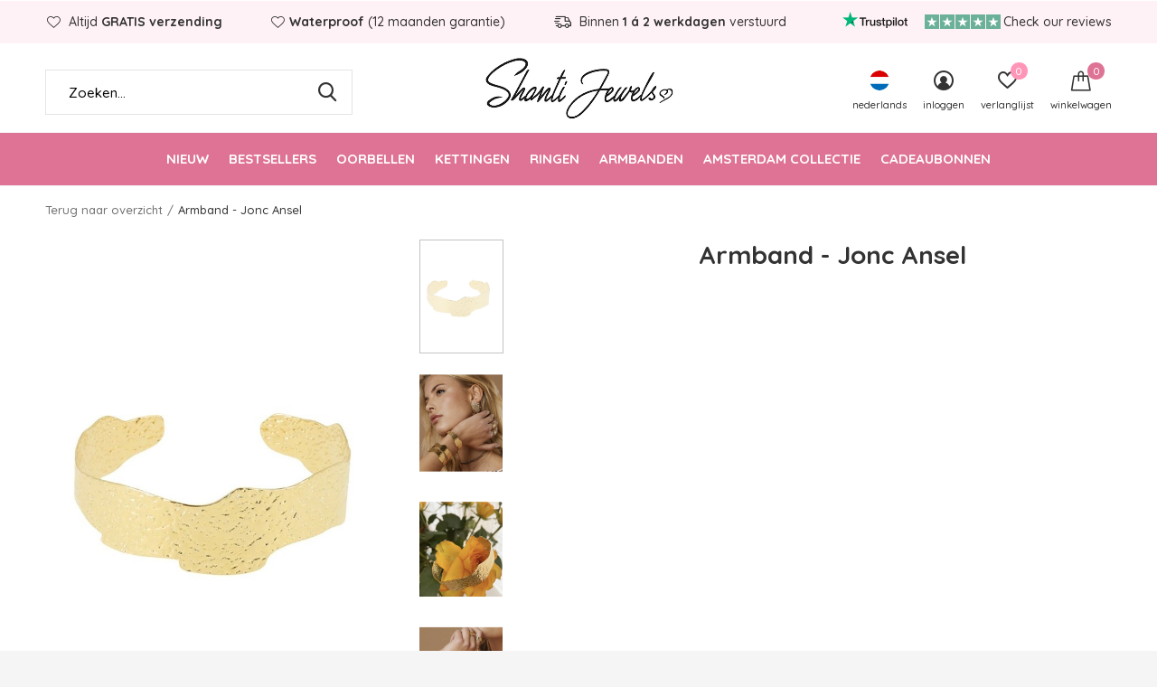

--- FILE ---
content_type: text/html;charset=utf-8
request_url: https://www.shantijewels.nl/nl/armband-jonc-ansel.html
body_size: 9440
content:
<!doctype html>
<html class="new mobile  " lang="nl" dir="ltr">
	<head>
        <meta charset="utf-8"/>
<!-- [START] 'blocks/head.rain' -->
<!--

  (c) 2008-2026 Lightspeed Netherlands B.V.
  http://www.lightspeedhq.com
  Generated: 22-01-2026 @ 09:59:42

-->
<link rel="canonical" href="https://www.shantijewels.nl/nl/armband-jonc-ansel.html"/>
<link rel="alternate" href="https://www.shantijewels.nl/nl/index.rss" type="application/rss+xml" title="Nieuwe producten"/>
<meta name="robots" content="noodp,noydir"/>
<meta name="google-site-verification" content="0GMN1KB1R7pltfi8Gup4h4S_XOxZ9RC9FJaA-5grDcw"/>
<meta property="og:url" content="https://www.shantijewels.nl/nl/armband-jonc-ansel.html?source=facebook"/>
<meta property="og:site_name" content="Shanti Jewels"/>
<meta property="og:title" content="Armband - Jonc Ansel"/>
<meta property="og:description" content="Stainless Steel armband. Stainless steel is waterproof en verkleurt niet. 12 maanden garantie op verkleuring. Gratis verzending in NL. "/>
<meta property="og:image" content="https://cdn.webshopapp.com/shops/262192/files/427110144/armband-jonc-ansel.jpg"/>
<script src="https://app.dmws.plus/shop-assets/262192/dmws-plus-loader.js?id=3dfb921ad8ccd757ee247e7666a3a24a"></script>
<script>
<script id='pixel-script-poptin' src='https://cdn.popt.in/pixel.js?id=b237623117e3d' async='true'></script>
</script>
<!--[if lt IE 9]>
<script src="https://cdn.webshopapp.com/assets/html5shiv.js?2025-02-20"></script>
<![endif]-->
<!-- [END] 'blocks/head.rain' -->
		<meta charset="utf-8">
		<meta http-equiv="x-ua-compatible" content="ie=edge">
		<title>Armband - Jonc Ansel - Shanti Jewels</title>
		<meta name="description" content="Stainless Steel armband. Stainless steel is waterproof en verkleurt niet. 12 maanden garantie op verkleuring. Gratis verzending in NL. ">
		<meta name="keywords" content="Albert Cuyp, Stainless Steel, Stainless steel oorbellen, Albert Cuyp markt, waterproof sieraden, waterproof jewelry, waterproof oorbellen, waterproof kettingen, waterproof ringen, waterproof armbanden, Stainless Steel sieraden, stainless steel ringen, sta">
		<meta name="theme-color" content="#ffffff">
		<meta name="MobileOptimized" content="320">
		<meta name="HandheldFriendly" content="true">
<noscript><img height="1" width="1" style="display:none"
src="https://www.facebook.com/tr?id=446333720733896&ev=PageView&noscript=1"
/></noscript>
<!-- End Meta Pixel Code -->
		<meta name="viewport" content="width=device-width,initial-scale=1,maximum-scale=1,viewport-fit=cover,target-densitydpi=device-dpi,shrink-to-fit=no">
		<meta name="author" content="https://www.dmws.nl">
		<link rel="preload" as="style" href="https://cdn.webshopapp.com/assets/gui-2-0.css?2025-02-20">
		<link rel="preload" as="style" href="https://cdn.webshopapp.com/assets/gui-responsive-2-0.css?2025-02-20">
		<link rel="preload" href="https://fonts.googleapis.com/css?family=Quicksand:100,300,400,500,600,700,800,900%7CQuicksand:100,300,400,500,600,700,800,900&display=block" as="style">
		<link rel="preload" as="style" href="https://cdn.webshopapp.com/shops/262192/themes/179373/assets/fixed.css?20250925160253">
    <link rel="preload" as="style" href="https://cdn.webshopapp.com/shops/262192/themes/179373/assets/screen.css?20250925160253">
		<link rel="preload" as="style" href="https://cdn.webshopapp.com/shops/262192/themes/179373/assets/custom.css?20250925160253">
		<link rel="preload" as="font" href="https://cdn.webshopapp.com/shops/262192/themes/179373/assets/icomoon.woff2?20250925160253">
		<link rel="preload" as="script" href="https://cdn.webshopapp.com/assets/jquery-1-9-1.js?2025-02-20">
		<link rel="preload" as="script" href="https://cdn.webshopapp.com/assets/jquery-ui-1-10-1.js?2025-02-20">
		<link rel="preload" as="script" href="https://cdn.webshopapp.com/shops/262192/themes/179373/assets/scripts.js?20250925160253">
		<link rel="preload" as="script" href="https://cdn.webshopapp.com/shops/262192/themes/179373/assets/custom.js?20250925160253">
    <link rel="preload" as="script" href="https://cdn.webshopapp.com/assets/gui.js?2025-02-20">
		<link href="https://fonts.googleapis.com/css?family=Quicksand:100,300,400,500,600,700,800,900%7CQuicksand:100,300,400,500,600,700,800,900&display=block" rel="stylesheet" type="text/css">
		<link rel="stylesheet" media="screen" href="https://cdn.webshopapp.com/assets/gui-2-0.css?2025-02-20">
		<link rel="stylesheet" media="screen" href="https://cdn.webshopapp.com/assets/gui-responsive-2-0.css?2025-02-20">
    <link rel="stylesheet" media="screen" href="https://cdn.webshopapp.com/shops/262192/themes/179373/assets/fixed.css?20250925160253">
		<link rel="stylesheet" media="screen" href="https://cdn.webshopapp.com/shops/262192/themes/179373/assets/screen.css?20250925160253">
		<link rel="stylesheet" media="screen" href="https://cdn.webshopapp.com/shops/262192/themes/179373/assets/custom.css?20250925160253">
		<link rel="icon" type="image/x-icon" href="https://cdn.webshopapp.com/shops/262192/themes/179373/assets/favicon.png?20250925160253">
		<link rel="apple-touch-icon" href="https://cdn.webshopapp.com/shops/262192/themes/179373/assets/apple-touch-icon.png?20250925160253">
		<link rel="mask-icon" href="https://cdn.webshopapp.com/shops/262192/themes/179373/assets/safari-pinned-tab.svg?20250925160253" color="#000000">
		<link rel="manifest" href="https://cdn.webshopapp.com/shops/262192/themes/179373/assets/manifest.json?20250925160253">
		<link rel="preconnect" href="https://ajax.googleapis.com">
		<link rel="preconnect" href="//cdn.webshopapp.com/">
		<link rel="preconnect" href="https://fonts.googleapis.com">
		<link rel="preconnect" href="https://fonts.gstatic.com" crossorigin>
		<link rel="dns-prefetch" href="https://ajax.googleapis.com">
		<link rel="dns-prefetch" href="//cdn.webshopapp.com/">	
		<link rel="dns-prefetch" href="https://fonts.googleapis.com">
		<link rel="dns-prefetch" href="https://fonts.gstatic.com" crossorigin>
    <script src="https://cdn.webshopapp.com/assets/jquery-1-9-1.js?2025-02-20"></script>
    <script src="https://cdn.webshopapp.com/assets/jquery-ui-1-10-1.js?2025-02-20"></script>

		<meta name="msapplication-config" content="https://cdn.webshopapp.com/shops/262192/themes/179373/assets/browserconfig.xml?20250925160253">
<meta property="og:title" content="Armband - Jonc Ansel">
<meta property="og:type" content="website"> 
<meta property="og:description" content="Stainless Steel armband. Stainless steel is waterproof en verkleurt niet. 12 maanden garantie op verkleuring. Gratis verzending in NL. ">
<meta property="og:site_name" content="Shanti Jewels">
<meta property="og:url" content="https://www.shantijewels.nl/">
<meta property="og:image" content="https://cdn.webshopapp.com/shops/262192/files/427110144/300x250x2/armband-jonc-ansel.jpg">
<meta itemprop="price" content="34.95"><meta itemprop="priceCurrency" content="EUR">
<meta name="twitter:title" content="Armband - Jonc Ansel">
<meta name="twitter:description" content="Stainless Steel armband. Stainless steel is waterproof en verkleurt niet. 12 maanden garantie op verkleuring. Gratis verzending in NL. ">
<meta name="twitter:site" content="Shanti Jewels">
<meta name="twitter:card" content="https://cdn.webshopapp.com/shops/262192/themes/179373/v/1171763/assets/logo.png?20220405152943">
<meta name="twitter:image" content="https://cdn.webshopapp.com/shops/262192/files/427110144/300x250x2/armband-jonc-ansel.jpg">
<script type="application/ld+json">
  [
        {
      "@context": "http://schema.org",
      "@type": "Product", 
      "name": "Armband - Jonc Ansel",
      "url": "https://www.shantijewels.nl/nl/armband-jonc-ansel.html",
            "description": "Stainless Steel armband. Stainless steel is waterproof en verkleurt niet. 12 maanden garantie op verkleuring. Gratis verzending in NL. ",      "image": "https://cdn.webshopapp.com/shops/262192/files/427110144/300x250x2/armband-jonc-ansel.jpg",                        "offers": {
        "@type": "Offer",
        "price": "34.95",        "url": "https://www.shantijewels.nl/nl/armband-jonc-ansel.html",
        "priceValidUntil": "2027-01-22",
        "priceCurrency": "EUR",
          "availability": "https://schema.org/InStock",
          "inventoryLevel": "1"
              }
          },
        {
      "@context": "http://schema.org/",
      "@type": "Organization",
      "url": "https://www.shantijewels.nl/",
      "name": "Shanti Jewels",
      "legalName": "Shanti Jewels",
      "description": "Stainless Steel armband. Stainless steel is waterproof en verkleurt niet. 12 maanden garantie op verkleuring. Gratis verzending in NL. ",
      "logo": "https://cdn.webshopapp.com/shops/262192/themes/179373/v/1171763/assets/logo.png?20220405152943",
      "image": "https://cdn.webshopapp.com/shops/262192/themes/179373/v/2722601/assets/banner-grid-banner-1-image.jpg?20250925155014",
      "contactPoint": {
        "@type": "ContactPoint",
        "contactType": "Customer service",
        "telephone": ""
      },
      "address": {
        "@type": "PostalAddress",
        "streetAddress": "Visit us at the Albert Cuyp Market in front of nr 168",
        "addressLocality": "Want to know more about our story? Check the headline &#039;Customer Service&#039;.",
        "postalCode": "",
        "addressCountry": "NL"
      }
         
    },
    { 
      "@context": "http://schema.org", 
      "@type": "WebSite", 
      "url": "https://www.shantijewels.nl/", 
      "name": "Shanti Jewels",
      "description": "Stainless Steel armband. Stainless steel is waterproof en verkleurt niet. 12 maanden garantie op verkleuring. Gratis verzending in NL. ",
      "author": [
        {
          "@type": "Organization",
          "url": "https://www.dmws.nl/",
          "name": "DMWS B.V.",
          "address": {
            "@type": "PostalAddress",
            "streetAddress": "Klokgebouw 195 (Strijp-S)",
            "addressLocality": "Eindhoven",
            "addressRegion": "NB",
            "postalCode": "5617 AB",
            "addressCountry": "NL"
          }
        }
      ]
    }
  ]
</script>        <meta name="facebook-domain-verification" content="r6v3niw35tplapdfqvb9o8mu6e8sj7" />

	</head>
	<body>
  	    <ul class="hidden-data hidden"><li>262192</li><li>179373</li><li>ja</li><li>nl</li><li>live</li><li>info//shantijewels/nl</li><li>https://www.shantijewels.nl/nl/</li></ul><div id="root" ><header id="top" class=" static"><p id="logo" class="text-center"><a href="https://www.shantijewels.nl/nl/" accesskey="h"><img src="https://cdn.webshopapp.com/shops/262192/themes/179373/v/1171763/assets/logo.png?20220405152943" alt="Waterproof sieraden! De webshop voor Stainless Steel sieraden. Stainless Steel verkleurt niet en is waterproof. Gratis verzending in Nederland. "></a></p><nav id="skip"><ul><li><a href="#nav" accesskey="n">Ga naar navigatie (n)</a></li><li><a href="#content" accesskey="c">Ga naar inhoud (c)</a></li><li><a href="#footer" accesskey="f">Ga naar footer (f)</a></li></ul></nav><nav id="nav" aria-label="Kies een categorie" class="align-center"><ul><li class="menu-uppercase"><a  href="https://www.shantijewels.nl/nl/nieuw/">Nieuw</a></li><li class="menu-uppercase"><a  href="https://www.shantijewels.nl/nl/bestsellers/">Bestsellers</a></li><li class="menu-uppercase"><a  href="https://www.shantijewels.nl/nl/oorbellen/">Oorbellen</a><ul><li><a href="https://www.shantijewels.nl/nl/oorbellen/hoops/">Hoops</a></li><li><a href="https://www.shantijewels.nl/nl/oorbellen/studs/">Studs</a></li><li><a href="https://www.shantijewels.nl/nl/oorbellen/earcuffs/">Earcuffs</a></li><li><a href="https://www.shantijewels.nl/nl/oorbellen/piercings/">Piercings</a></li><li><a href="https://www.shantijewels.nl/nl/oorbellen/edelstenen/">Edelstenen</a></li><li><a href="https://www.shantijewels.nl/nl/oorbellen/stainless-steel/">Stainless Steel</a></li></ul></li><li class="menu-uppercase"><a  href="https://www.shantijewels.nl/nl/kettingen/">Kettingen</a><ul><li><a href="https://www.shantijewels.nl/nl/kettingen/stainless-steel/">Stainless steel</a></li><li><a href="https://www.shantijewels.nl/nl/kettingen/edelstenen/">Edelstenen</a></li><li><a href="https://www.shantijewels.nl/nl/kettingen/zonder-hanger/">Zonder hanger</a></li><li><a href="https://www.shantijewels.nl/nl/kettingen/lange-ketting/">Lange ketting</a></li></ul></li><li class="menu-uppercase"><a  href="https://www.shantijewels.nl/nl/ringen/">Ringen</a><ul><li><a href="https://www.shantijewels.nl/nl/ringen/stainless-steel/">Stainless steel</a></li><li><a href="https://www.shantijewels.nl/nl/ringen/edelstenen/">Edelstenen</a></li></ul></li><li class="menu-uppercase"><a  href="https://www.shantijewels.nl/nl/armbanden/">Armbanden</a><ul><li><a href="https://www.shantijewels.nl/nl/armbanden/stainless-steel/">Stainless steel</a></li><li><a href="https://www.shantijewels.nl/nl/armbanden/bangles/">Bangles</a></li><li><a href="https://www.shantijewels.nl/nl/armbanden/edelstenen/">Edelstenen</a></li></ul></li><li class="menu-uppercase"><a  href="https://www.shantijewels.nl/nl/amsterdam-collectie/">Amsterdam Collectie</a></li><li class="menu-uppercase"><a  href="https://www.shantijewels.nl/nl/cadeaubonnen/">Cadeaubonnen</a></li></ul><ul><li class="search"><a href="./"><i class="icon-zoom2"></i><span>zoeken</span></a></li><li class="lang"><a class="nl" href="./"><img src="https://cdn.webshopapp.com/shops/262192/themes/179373/assets/flag-nl.svg?20250925160253" alt="Nederlands" width="22" height="22"><span>nederlands</span></a><ul><li><a title="Nederlands" lang="nl" href="https://www.shantijewels.nl/nl/go/product/142822037"><img src="https://cdn.webshopapp.com/shops/262192/themes/179373/assets/flag-nl.svg?20250925160253" alt="Nederlands" width="18" height="18"><span>Nederlands</span></a></li><li><a title="English" lang="en" href="https://www.shantijewels.nl/en/go/product/142822037"><img src="https://cdn.webshopapp.com/shops/262192/themes/179373/assets/flag-en.svg?20250925160253" alt="English" width="18" height="18"><span>English</span></a></li></ul></li><li class="login"><a href=""><i class="icon-user-circle"></i><span>inloggen</span></a></li><li class="fav"><a class="open-login"><i class="icon-heart-strong"></i><span>verlanglijst</span><span class="no items" data-wishlist-items>0</span></a></li><li class="cart"><a href="https://www.shantijewels.nl/nl/cart/"><i class="icon-bag"></i><span>winkelwagen</span><span class="no">0</span></a></li></ul></nav><div class="bar with-trustmark"><ul class="list-usp"><li><i class="icon-heart-outline"></i> Altijd <b>GRATIS verzending</b></li><li><i class="icon-heart-outline"></i><b>Waterproof</b> (12 maanden garantie)</li><li><i class="icon-delivery"></i> Binnen <b>1 á 2 werkdagen</b> verstuurd</li></ul><p><span class="trustmark desktop-only"><a href="https://nl.trustpilot.com/review/shantijewels.nl" target="_blank"><img src="https://cdn.webshopapp.com/shops/262192/themes/179373/v/2558278/assets/trustmark-image.png?20250401200059" width="" height="20"></a></span><a href="https://nl.trustpilot.com/review/shantijewels.nl" target="_blank"><span class="rating-a c square_stars" data-val="" data-of="5"></span><span class="mobile-hide">Check our reviews</span></a></p></div><form action="https://www.shantijewels.nl/nl/search/" method="get" id="formSearch" data-search-type="desktop"><p><label for="q">Zoeken...</label><input id="q" name="q" type="search" value="" autocomplete="off" required data-input="desktop"><button type="submit">Zoeken</button></p><div class="search-autocomplete" data-search-type="desktop"><ul class="list-cart small m20"></ul><h2>Suggesties</h2><ul class="list-box"><li><a href="https://www.shantijewels.nl/nl/tags/cadeauset/">Cadeauset</a></li><li><a href="https://www.shantijewels.nl/nl/tags/sieraden/">Sieraden</a></li><li><a href="https://www.shantijewels.nl/nl/tags/agaat/">agaat</a></li><li><a href="https://www.shantijewels.nl/nl/tags/agate/">agate</a></li><li><a href="https://www.shantijewels.nl/nl/tags/armbanden/">armbanden</a></li><li><a href="https://www.shantijewels.nl/nl/tags/aumshanti/">aumshanti</a></li><li><a href="https://www.shantijewels.nl/nl/tags/cadeau/">cadeau</a></li><li><a href="https://www.shantijewels.nl/nl/tags/cadeau-voor-vriendin/">cadeau voor vriendin</a></li><li><a href="https://www.shantijewels.nl/nl/tags/cadeauverpakking/">cadeauverpakking</a></li><li><a href="https://www.shantijewels.nl/nl/tags/citrien/">citrien</a></li></ul></div></form></header><main id="content"><nav class="nav-breadcrumbs desktop-only"><ul><li><a href="https://www.shantijewels.nl/nl/">Terug naar overzicht</a></li><li>Armband - Jonc Ansel</li></ul></nav><article class="module-product"><ul class="list-slider"><li class=""><a data-fancybox-group="gallery" href="https://cdn.webshopapp.com/shops/262192/files/427110144/image.jpg"><img src="https://cdn.webshopapp.com/shops/262192/files/427110144/660x900x2/armband-jonc-ansel.jpg" alt="Armband - Jonc Ansel" width="660" height="900"></a><ul class="label"><li class="btn  active mobile-only"><a href="javascript:;" class="add-to-wishlist" data-url="https://www.shantijewels.nl/nl/account/wishlistAdd/142822037/?variant_id=282066229" data-id="142822037"><i class="icon-heart-outline"></i><span>Aan verlanglijst toevoegen</span></a></li></ul></li><li class=""><a data-fancybox-group="gallery" href="https://cdn.webshopapp.com/shops/262192/files/427109883/image.jpg"><img src="https://cdn.webshopapp.com/shops/262192/files/427109883/660x900x2/armband-jonc-ansel.jpg" alt="Armband - Jonc Ansel" width="660" height="900"></a></li><li class=""><a data-fancybox-group="gallery" href="https://cdn.webshopapp.com/shops/262192/files/430453284/image.jpg"><img src="https://cdn.webshopapp.com/shops/262192/files/430453284/660x900x2/armband-jonc-ansel.jpg" alt="Armband - Jonc Ansel" width="660" height="900"></a></li><li class=""><a data-fancybox-group="gallery" href="https://cdn.webshopapp.com/shops/262192/files/427109888/image.jpg"><img src="https://cdn.webshopapp.com/shops/262192/files/427109888/660x900x2/armband-jonc-ansel.jpg" alt="Armband - Jonc Ansel" width="660" height="900"></a></li></ul><div><header><h1>Armband - Jonc Ansel</h1></header><form action="https://www.shantijewels.nl/nl/cart/add/282066229/" id="product_configure_form" method="post" class="form-product" data-url="https://www.shantijewels.nl/nl/cart/add/282066229/"><div class="fieldset"><p class="price">
          €34,95
                    <span>Incl. btw</span></p><p class="in-stock-positive"><span class="strong">
                                                    
                                                    Op voorraad
                                
                                  </span>
          - Gratis verzending                            </p><input data-always type="hidden" name="bundle_id" id="product_configure_bundle_id" value=""></div><div class="trustpilot-widget m15" data-locale="en-GB" data-template-id="5419b637fa0340045cd0c936" data-businessunit-id="620fa37bb118b49f3f197263" data-style-height="20px" data-style-width="100%"><a href="https://www.trustpilot.com/review/shantijewels.nl" target="_blank" rel="noopener">Trustpilot</a></div><p class="submit m15"><button class="add-to-cart-button" type="submit">Toevoegen aan winkelwagen</button><a href="javascript:;" class="open-login"><i class="icon-heart-outline"></i><span>Inloggen voor wishlist</span></a></p><p class="link-btn"><a href="javascript:;" id="checkoutButton" class="a">Direct betalen</a></p><ul class="list-usp"><li><i class="icon-truck"></i> Altijd <b>GRATIS verzending</b></br>Binnen 1 á 2 werkdagen verstuurd</li></ul><div class="tabs-a m55"><div><div><p>ღ Waterproof sieraden<br />
ღ 12 maanden garantie op verkleuring<br />
ღ Allergie en nikkel vrij</p></div></div></div></form></div></article><div class="cols-d m70 product-content"><article><div class="half-content"><h5 class="s28 m10">Productomschrijving</h5><p><strong>Materiaal:</strong> Stainless steel</p><p><strong>Maat:</strong> One Size Fits All</p><p><strong>12 maanden garantie</strong> op verkleuring. </p><p>Stainless steel is waterproof en allergie en nikkelvrij. </p><p>Voor meer informatie over de garantie van onze sieraden verwijzen we je naar de pagina ‘<a title="'Garantie'" href="https://www.shantijewels.nl/nl/service/garantie/">Garantie</a>'.</p></div></article></div><article class="m40"><header class="heading-mobile text-left"><h5 class="s28 m10">Related articles</h5></header><ul class="list-collection slider"><li class=" " data-url="https://www.shantijewels.nl/nl/armband-thijssen-onyx.html?format=json" data-image-size="410x610x"><div class="img"><figure><a href="https://www.shantijewels.nl/nl/armband-thijssen-onyx.html"><img src="https://dummyimage.com/660x900/fff.png/fff" data-src="https://cdn.webshopapp.com/shops/262192/files/418618058/660x900x2/armband-thijssen-onyx.jpg" alt="Armband - Thijssen Onyx" width="310" height="430" class="first-image"></a></figure><form action="https://www.shantijewels.nl/nl/cart/add/276123654/" method="post" class="variant-select-snippet" data-novariantid="139789332" data-problem="https://www.shantijewels.nl/nl/armband-thijssen-onyx.html"><p><span class="variant"><select></select></span><button class="add-size-to-cart full-width" type="">Toevoegen aan winkelwagen</button></p></form><p class="btn"><a href="javascript:;" class="open-login"><i class="icon-heart"></i><span>Inloggen voor wishlist</span></a></p></div><ul class="label"></ul><h3 class="mobile-nobrand"><a href="https://www.shantijewels.nl/nl/armband-thijssen-onyx.html">Armband - Thijssen Onyx</a></h3><p class="price">€64,95    <span class="legal">Incl. btw</span></p></li><li class=" " data-url="https://www.shantijewels.nl/nl/armband-chinchero.html?format=json" data-image-size="410x610x"><div class="img"><figure><a href="https://www.shantijewels.nl/nl/armband-chinchero.html"><img src="https://dummyimage.com/660x900/fff.png/fff" data-src="https://cdn.webshopapp.com/shops/262192/files/410284513/660x900x2/armband-chinchero.jpg" alt="Armband - Chinchero" width="310" height="430" class="first-image"></a></figure><form action="https://www.shantijewels.nl/nl/cart/add/271077752/" method="post" class="variant-select-snippet" data-novariantid="137110663" data-problem="https://www.shantijewels.nl/nl/armband-chinchero.html"><p><span class="variant"><select></select></span><button class="add-size-to-cart full-width" type="">Toevoegen aan winkelwagen</button></p></form><p class="btn"><a href="javascript:;" class="open-login"><i class="icon-heart"></i><span>Inloggen voor wishlist</span></a></p></div><ul class="label"></ul><h3 class="mobile-nobrand"><a href="https://www.shantijewels.nl/nl/armband-chinchero.html">Armband - Chinchero</a></h3><p class="price">€49,95    <span class="legal">Incl. btw</span></p></li><li class=" " data-url="https://www.shantijewels.nl/nl/armband-raquel.html?format=json" data-image-size="410x610x"><div class="img"><figure><a href="https://www.shantijewels.nl/nl/armband-raquel.html"><img src="https://dummyimage.com/660x900/fff.png/fff" data-src="https://cdn.webshopapp.com/shops/262192/files/446833660/660x900x2/armband-raquel.jpg" alt="Armband - Raquel" width="310" height="430" class="first-image"></a></figure><form action="https://www.shantijewels.nl/nl/cart/add/278656080/" method="post" class="variant-select-snippet" data-novariantid="141125026" data-problem="https://www.shantijewels.nl/nl/armband-raquel.html"><p><span class="variant"><select></select></span><button class="add-size-to-cart full-width" type="">Toevoegen aan winkelwagen</button></p></form><p class="btn"><a href="javascript:;" class="open-login"><i class="icon-heart"></i><span>Inloggen voor wishlist</span></a></p></div><ul class="label"></ul><h3 class="mobile-nobrand"><a href="https://www.shantijewels.nl/nl/armband-raquel.html">Armband - Raquel</a></h3><p class="price">€34,95    <span class="legal">Incl. btw</span></p></li><li class=" " data-url="https://www.shantijewels.nl/nl/armband-pompei.html?format=json" data-image-size="410x610x"><div class="img"><figure><a href="https://www.shantijewels.nl/nl/armband-pompei.html"><img src="https://dummyimage.com/660x900/fff.png/fff" data-src="https://cdn.webshopapp.com/shops/262192/files/422345700/660x900x2/armband-pompei.jpg" alt="Armband - Pompei" width="310" height="430" class="first-image"></a></figure><form action="https://www.shantijewels.nl/nl/cart/add/278650143/" method="post" class="variant-select-snippet" data-novariantid="141122477" data-problem="https://www.shantijewels.nl/nl/armband-pompei.html"><p><span class="variant"><select></select></span><button class="add-size-to-cart full-width" type="">Toevoegen aan winkelwagen</button></p></form><p class="btn"><a href="javascript:;" class="open-login"><i class="icon-heart"></i><span>Inloggen voor wishlist</span></a></p></div><ul class="label"></ul><h3 class="mobile-nobrand"><a href="https://www.shantijewels.nl/nl/armband-pompei.html">Armband - Pompei</a></h3><p class="price">€44,95    <span class="legal">Incl. btw</span></p></li><li class=" " data-url="https://www.shantijewels.nl/nl/armband-sophia-onyx.html?format=json" data-image-size="410x610x"><div class="img"><figure><a href="https://www.shantijewels.nl/nl/armband-sophia-onyx.html"><img src="https://dummyimage.com/660x900/fff.png/fff" data-src="https://cdn.webshopapp.com/shops/262192/files/422346291/660x900x2/armband-sophia-onyx.jpg" alt="Armband - Sophia Onyx" width="310" height="430" class="first-image"></a></figure><form action="https://www.shantijewels.nl/nl/cart/add/278656060/" method="post" class="variant-select-snippet" data-novariantid="141125021" data-problem="https://www.shantijewels.nl/nl/armband-sophia-onyx.html"><p><span class="variant"><select></select></span><button class="add-size-to-cart full-width" type="">Toevoegen aan winkelwagen</button></p></form><p class="btn"><a href="javascript:;" class="open-login"><i class="icon-heart"></i><span>Inloggen voor wishlist</span></a></p></div><ul class="label"></ul><h3 class="mobile-nobrand"><a href="https://www.shantijewels.nl/nl/armband-sophia-onyx.html">Armband - Sophia Onyx</a></h3><p class="price">€64,95    <span class="legal">Incl. btw</span></p></li></ul></article><article><header class="heading-mobile text-left"><h5 class="s28 m10">Recente artikelen</h5></header><ul class="list-collection compact"><li class="single no-ajax text-left"><div class="img"><figure><img src="https://cdn.webshopapp.com/shops/262192/files/427110144/660x900x2/armband-jonc-ansel.jpg" alt="Armband - Jonc Ansel" width="310" height="430"></figure><form class="desktop-only" action="https://www.shantijewels.nl/nl/armband-jonc-ansel.html" method="post"><p><button class="w100" type="submit">Bekijk product</button></p></form></div><h2><a href="https://www.shantijewels.nl/nl/armband-jonc-ansel.html">Armband - Jonc Ansel</a></h2><p class="price">€34,95</p></li></ul></article></main><aside id="cart"><h5>Winkelwagen</h5><p>
    U heeft geen artikelen in uw winkelwagen...
  </p><p class="submit"><span><span>Bedrag tot gratis verzending</span> €0,00</span><span class="strong"><span>Totaal incl. btw</span> €0,00</span><a href="https://www.shantijewels.nl/nl/cart/">Bestellen</a></p></aside><form action="https://www.shantijewels.nl/nl/account/loginPost/" method="post" id="login"><h5>Inloggen</h5><p><label for="lc">E-mailadres</label><input type="email" id="lc" name="email" autocomplete='email' placeholder="E-mailadres" required></p><p><label for="ld">Wachtwoord</label><input type="password" id="ld" name="password" autocomplete='current-password' placeholder="Wachtwoord" required><a href="https://www.shantijewels.nl/nl/account/password/">Wachtwoord vergeten?</a></p><p><button class="side-login-button" type="submit">Inloggen</button></p><footer><ul class="list-checks"><li>Al je orders en retouren op één plek</li><li>Het bestelproces gaat nog sneller</li><li>Je winkelwagen is altijd en overal opgeslagen</li></ul><p class="link-btn"><a class="" href="https://www.shantijewels.nl/nl/account/register/">Account aanmaken</a></p></footer><input type="hidden" name="key" value="e2655ea922104d0425f3b3444181d32c" /><input type="hidden" name="type" value="login" /></form><p id="compare-btn" ><a class="open-compare"><i class="icon-compare"></i><span>vergelijk</span><span class="compare-items" data-compare-items>0</span></a></p><aside id="compare"><h5>Vergelijk producten</h5><ul class="list-cart compare-products"></ul><p class="submit"><span>You can compare a maximum of 5 products</span><a href="https://www.shantijewels.nl/nl/compare/">Start vergelijking</a></p></aside><footer id="footer"><form id="formNewsletter" action="https://www.shantijewels.nl/nl/account/newsletter/" method="post" class="form-newsletter"><input type="hidden" name="key" value="e2655ea922104d0425f3b3444181d32c" /><h2 class="gui-page-title">Meld je aan voor onze nieuwsbrief</h2><p>Ontvang de nieuwste aanbiedingen en promoties</p><p><label for="formNewsletterEmail">E-mail adres</label><input type="email" id="formNewsletterEmail" name="email" placeholder="E-mail adres" required><button type="submit" class="submit-newsletter">Abonneer</button></p></form><nav><div><h3>Klantenservice</h3><ul><li><a href="https://www.shantijewels.nl/nl/service/about/">Over ons</a></li><li><a href="https://www.shantijewels.nl/nl/service/shipping-returns/">Verzending &amp; retourneren</a></li><li><a href="https://www.shantijewels.nl/nl/service/waterproof-hoe-kan-dat/">Waterproof, how?</a></li><li><a href="https://www.shantijewels.nl/nl/service/garantie/">Garantie</a></li><li><a href="https://www.shantijewels.nl/nl/service/edelstenen/">Edelstenen</a></li><li><a href="https://www.shantijewels.nl/nl/service/">Contact</a></li></ul></div><div><h3>Mijn account</h3><ul><li><a href="https://www.shantijewels.nl/nl/account/" title="Registreren">Registreren</a></li><li><a href="https://www.shantijewels.nl/nl/account/orders/" title="Mijn bestellingen">Mijn bestellingen</a></li><li><a href="https://www.shantijewels.nl/nl/account/tickets/" title="Mijn tickets">Mijn tickets</a></li><li><a href="https://www.shantijewels.nl/nl/account/wishlist/" title="Mijn verlanglijst">Mijn verlanglijst</a></li></ul></div><div><h3>Categorieën</h3><ul><li><a href="https://www.shantijewels.nl/nl/nieuw/">Nieuw</a></li><li><a href="https://www.shantijewels.nl/nl/bestsellers/">Bestsellers</a></li><li><a href="https://www.shantijewels.nl/nl/oorbellen/">Oorbellen</a></li><li><a href="https://www.shantijewels.nl/nl/kettingen/">Kettingen</a></li><li><a href="https://www.shantijewels.nl/nl/ringen/">Ringen</a></li><li><a href="https://www.shantijewels.nl/nl/armbanden/">Armbanden</a></li><li><a href="https://www.shantijewels.nl/nl/amsterdam-collectie/">Amsterdam Collectie</a></li><li><a href="https://www.shantijewels.nl/nl/cadeaubonnen/">Cadeaubonnen</a></li></ul></div><div><h3>Over ons</h3><ul class="contact-footer m10"><li><span class="strong">Shanti Jewels</span></li><li>Visit us at the Albert Cuyp Market in front of nr 168</li><li></li><li>Want to know more about our story? Check the headline 'Customer Service'.</li></ul><ul class="contact-footer m10"></ul></div><div class="double"><ul class="link-btn"><li class="mailus"><a href="/cdn-cgi/l/email-protection#2a43444c456a59424b445e43404f5d4f4659044446" class="a">Email us</a></li></ul><ul class="list-social"><li><a rel="external" href="https://www.facebook.com/ShantiJewels.nl/"><i class="icon-facebook"></i><span>Facebook</span></a></li><li><a rel="external" href="https://www.instagram.com/shantijewelsnl/?hl=nl"><i class="icon-instagram"></i><span>Instagram</span></a></li></ul></div></nav><ul class="list-payments dmws-payments"><li><img data-src="https://cdn.webshopapp.com/shops/262192/themes/179373/assets/z-ideal.png?20250925160253" alt="ideal" width="45" height="21"></li><li><img data-src="https://cdn.webshopapp.com/shops/262192/themes/179373/assets/z-paypal.png?20250925160253" alt="paypal" width="45" height="21"></li><li><img data-src="https://cdn.webshopapp.com/shops/262192/themes/179373/assets/z-mastercard.png?20250925160253" alt="mastercard" width="45" height="21"></li><li><img data-src="https://cdn.webshopapp.com/shops/262192/themes/179373/assets/z-visa.png?20250925160253" alt="visa" width="45" height="21"></li><li><img data-src="https://cdn.webshopapp.com/shops/262192/themes/179373/assets/z-mistercash.png?20250925160253" alt="mistercash" width="45" height="21"></li><li><img data-src="https://cdn.webshopapp.com/shops/262192/themes/179373/assets/z-americanexpress.png?20250925160253" alt="americanexpress" width="45" height="21"></li></ul><p class="copyright dmws-copyright">© Copyright <span class="date">2019</span> - Theme By <a href="https://dmws.nl/themes/" target="_blank" rel="noopener">DMWS</a> x <a href="https://plus.dmws.nl/" title="Upgrade your theme with Plus+ for Lightspeed" target="_blank" rel="noopener">Plus+</a>  - <a href="https://www.shantijewels.nl/nl/rss/">RSS-feed</a></p></footer><script data-cfasync="false" src="/cdn-cgi/scripts/5c5dd728/cloudflare-static/email-decode.min.js"></script><script>
   var mobilemenuOpenSubsOnly = '0';
       var instaUser = false;
    var showSecondImage = 1;
  var newsLetterSeconds = '3';
   var test = 'test';
	var basicUrl = 'https://www.shantijewels.nl/nl/';
  var ajaxTranslations = {"Add to cart":"Toevoegen aan winkelwagen","Wishlist":"Verlanglijst","Add to wishlist":"Aan verlanglijst toevoegen","Compare":"Vergelijk","Add to compare":"Toevoegen om te vergelijken","Brands":"Merken","Discount":"Korting","Delete":"Verwijderen","Total excl. VAT":"Totaal excl. btw","Shipping costs":"Verzendkosten","Total incl. VAT":"Totaal incl. btw","Read more":"Lees meer","Read less":"Lees minder","No products found":"Geen producten gevonden","View all results":"Bekijk alle resultaten","":""};
  var categories_shop = {"9834416":{"id":9834416,"parent":0,"path":["9834416"],"depth":1,"image":0,"type":"category","url":"nieuw","title":"Nieuw","description":"","count":179},"11344922":{"id":11344922,"parent":0,"path":["11344922"],"depth":1,"image":0,"type":"category","url":"bestsellers","title":"Bestsellers","description":"","count":217},"7145987":{"id":7145987,"parent":0,"path":["7145987"],"depth":1,"image":0,"type":"category","url":"oorbellen","title":"Oorbellen","description":"","count":247,"subs":{"7701536":{"id":7701536,"parent":7145987,"path":["7701536","7145987"],"depth":2,"image":0,"type":"category","url":"oorbellen\/hoops","title":"Hoops","description":"","count":109},"7701542":{"id":7701542,"parent":7145987,"path":["7701542","7145987"],"depth":2,"image":0,"type":"category","url":"oorbellen\/studs","title":"Studs","description":"","count":49},"12338943":{"id":12338943,"parent":7145987,"path":["12338943","7145987"],"depth":2,"image":0,"type":"category","url":"oorbellen\/earcuffs","title":"Earcuffs","description":"","count":41},"12338945":{"id":12338945,"parent":7145987,"path":["12338945","7145987"],"depth":2,"image":0,"type":"category","url":"oorbellen\/piercings","title":"Piercings","description":"","count":17},"9242529":{"id":9242529,"parent":7145987,"path":["9242529","7145987"],"depth":2,"image":0,"type":"category","url":"oorbellen\/edelstenen","title":"Edelstenen","description":"","count":40},"9019747":{"id":9019747,"parent":7145987,"path":["9019747","7145987"],"depth":2,"image":0,"type":"category","url":"oorbellen\/stainless-steel","title":"Stainless Steel","description":"","count":242}}},"7145993":{"id":7145993,"parent":0,"path":["7145993"],"depth":1,"image":0,"type":"category","url":"kettingen","title":"Kettingen","description":"","count":142,"subs":{"7701509":{"id":7701509,"parent":7145993,"path":["7701509","7145993"],"depth":2,"image":0,"type":"category","url":"kettingen\/stainless-steel","title":"Stainless steel","description":"","count":139},"7701557":{"id":7701557,"parent":7145993,"path":["7701557","7145993"],"depth":2,"image":0,"type":"category","url":"kettingen\/edelstenen","title":"Edelstenen","description":"","count":21},"12832454":{"id":12832454,"parent":7145993,"path":["12832454","7145993"],"depth":2,"image":0,"type":"category","url":"kettingen\/zonder-hanger","title":"Zonder hanger","description":"","count":25},"13187777":{"id":13187777,"parent":7145993,"path":["13187777","7145993"],"depth":2,"image":0,"type":"category","url":"kettingen\/lange-ketting","title":"Lange ketting","description":"","count":34}}},"7508582":{"id":7508582,"parent":0,"path":["7508582"],"depth":1,"image":0,"type":"category","url":"ringen","title":"Ringen","description":"","count":244,"subs":{"9423540":{"id":9423540,"parent":7508582,"path":["9423540","7508582"],"depth":2,"image":0,"type":"category","url":"ringen\/stainless-steel","title":"Stainless steel","description":"","count":235},"9423537":{"id":9423537,"parent":7508582,"path":["9423537","7508582"],"depth":2,"image":0,"type":"category","url":"ringen\/edelstenen","title":"Edelstenen","description":"","count":109}}},"7145990":{"id":7145990,"parent":0,"path":["7145990"],"depth":1,"image":0,"type":"category","url":"armbanden","title":"Armbanden","description":"","count":182,"subs":{"7701548":{"id":7701548,"parent":7145990,"path":["7701548","7145990"],"depth":2,"image":0,"type":"category","url":"armbanden\/stainless-steel","title":"Stainless steel","description":"","count":181},"13186484":{"id":13186484,"parent":7145990,"path":["13186484","7145990"],"depth":2,"image":0,"type":"category","url":"armbanden\/bangles","title":"Bangles","description":"","count":66},"7701554":{"id":7701554,"parent":7145990,"path":["7701554","7145990"],"depth":2,"image":0,"type":"category","url":"armbanden\/edelstenen","title":"Edelstenen","description":"","count":39}}},"13439592":{"id":13439592,"parent":0,"path":["13439592"],"depth":1,"image":0,"type":"category","url":"amsterdam-collectie","title":"Amsterdam Collectie","description":"","count":24},"11701601":{"id":11701601,"parent":0,"path":["11701601"],"depth":1,"image":0,"type":"category","url":"cadeaubonnen","title":"Cadeaubonnen","description":"","count":6}};
  var readMore = 'Lees meer';
  var searchUrl = 'https://www.shantijewels.nl/nl/search/';
  var scriptsUrl = 'https://cdn.webshopapp.com/shops/262192/themes/179373/assets/async-scripts.js?20250925160253';
  var customUrl = 'https://cdn.webshopapp.com/shops/262192/themes/179373/assets/async-custom.js?20250925160253';
  var popupUrl = 'https://cdn.webshopapp.com/shops/262192/themes/179373/assets/popup.js?20250925160253';
  var fancyCss = 'https://cdn.webshopapp.com/shops/262192/themes/179373/assets/fancybox.css?20250925160253';
  var fancyJs = 'https://cdn.webshopapp.com/shops/262192/themes/179373/assets/fancybox.js?20250925160253';
  var checkoutLink = 'https://www.shantijewels.nl/nl/checkout/';
  var exclVat = 'Excl. btw';
  var compareUrl = 'https://www.shantijewels.nl/nl/compare/?format=json';
  var wishlistUrl = 'https://www.shantijewels.nl/nl/account/wishlist/?format=json';
  var shopSsl = true;
  var loggedIn = 0;
  var shopId = 262192;
  var priceStatus = 'enabled';
	var shopCurrency = '€';  
  var imageRatio = '660x900';
  var imageFill = '2';
    var freeShippingFrom = '17';
	var showFrom = '09';
	var template = 'pages/product.rain';
  var by = 'Door';
	var chooseV = 'Maak een keuze';
	var blogUrl = 'https://www.shantijewels.nl/nl/blogs/';
  var heroSpeed = '6000';
  var view = 'Bekijken';
  var pointsTranslation = 'points';
  var applyTranslation = 'Toepassen';
                                                                      
  var showDays = [
                                ];
  
	var noRewards = 'Geen beloningen beschikbaar voor deze order.';
	var validFor = 'Geldig voor';
    	var dev = false;
     
  window.LS_theme = {
    "name":"Access",
    "developer":"DMWS",
    "docs":"https://supportdmws.zendesk.com/hc/nl/sections/360004945520-Theme-Access",
  }
</script><style></style><style>
/* Safari Hotfix */
#login { display:none; }
.login-active #login { display: unset; }
/* End Safari Hotfix */
</style></div><script defer src="https://cdn.webshopapp.com/shops/262192/themes/179373/assets/scripts.js?20250925160253"></script><script defer src="https://cdn.webshopapp.com/shops/262192/themes/179373/assets/custom.js?20250925160253"></script><script>let $ = jQuery</script><script src="https://cdn.webshopapp.com/assets/gui.js?2025-02-20"></script><script src="https://cdn.webshopapp.com/assets/gui-responsive-2-0.js?2025-02-20"></script><!-- [START] 'blocks/body.rain' --><script>
(function () {
  var s = document.createElement('script');
  s.type = 'text/javascript';
  s.async = true;
  s.src = 'https://www.shantijewels.nl/nl/services/stats/pageview.js?product=142822037&hash=8514';
  ( document.getElementsByTagName('head')[0] || document.getElementsByTagName('body')[0] ).appendChild(s);
})();
</script><!-- Global site tag (gtag.js) - Google Analytics --><script async src="https://www.googletagmanager.com/gtag/js?id=G-Q5ZBQDW268"></script><script>
    window.dataLayer = window.dataLayer || [];
    function gtag(){dataLayer.push(arguments);}

        gtag('consent', 'default', {"ad_storage":"denied","ad_user_data":"denied","ad_personalization":"denied","analytics_storage":"denied","region":["AT","BE","BG","CH","GB","HR","CY","CZ","DK","EE","FI","FR","DE","EL","HU","IE","IT","LV","LT","LU","MT","NL","PL","PT","RO","SK","SI","ES","SE","IS","LI","NO","CA-QC"]});
    
    gtag('js', new Date());
    gtag('config', 'G-Q5ZBQDW268', {
        'currency': 'EUR',
                'country': 'NL'
    });

        gtag('event', 'view_item', {"items":[{"item_id":282066229,"item_name":"Armband - Jonc Ansel","currency":"EUR","item_brand":"","item_variant":"Standaard","price":34.95,"quantity":1,"item_category":"Bestsellers","item_category2":"Armbanden","item_category3":"Stainless steel","item_category4":"Bangles"}],"currency":"EUR","value":34.95});
    </script><script>
    !function(f,b,e,v,n,t,s)
    {if(f.fbq)return;n=f.fbq=function(){n.callMethod?
        n.callMethod.apply(n,arguments):n.queue.push(arguments)};
        if(!f._fbq)f._fbq=n;n.push=n;n.loaded=!0;n.version='2.0';
        n.queue=[];t=b.createElement(e);t.async=!0;
        t.src=v;s=b.getElementsByTagName(e)[0];
        s.parentNode.insertBefore(t,s)}(window, document,'script',
        'https://connect.facebook.net/en_US/fbevents.js');
    $(document).ready(function (){
        fbq('init', '655257406097716');
                fbq('track', 'ViewContent', {"content_ids":["282066229"],"content_name":"Armband - Jonc Ansel","currency":"EUR","value":"34.95","content_type":"product","source":false});
                fbq('track', 'PageView', []);
            });
</script><noscript><img height="1" width="1" style="display:none" src="https://www.facebook.com/tr?id=655257406097716&ev=PageView&noscript=1"
    /></noscript><script id='pixel-script-poptin' src='https://cdn.popt.in/pixel.js?id=b237623117e3d' async='true'></script><script type="text/javascript" src="https://widget.trustpilot.com/bootstrap/v5/tp.widget.bootstrap.min.js" async></script><!-- [END] 'blocks/body.rain' --><script></script>	</body>
</html>

--- FILE ---
content_type: text/javascript;charset=utf-8
request_url: https://www.shantijewels.nl/nl/services/stats/pageview.js?product=142822037&hash=8514
body_size: -412
content:
// SEOshop 22-01-2026 09:59:44